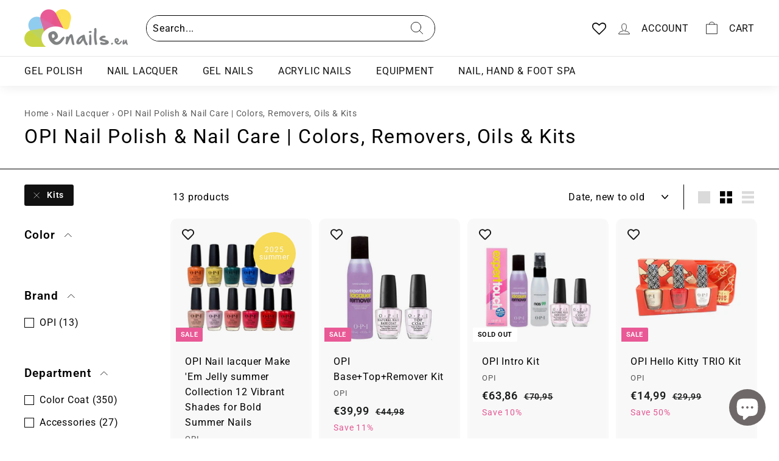

--- FILE ---
content_type: text/javascript; charset=utf-8
request_url: https://enails.eu/products/opi-hello-kitty-trio-kit-1.js
body_size: -301
content:
{"id":8721486446929,"title":"OPI Hello Kitty TRIO Kit","handle":"opi-hello-kitty-trio-kit-1","description":"1 x Let's Be Friends! 15 ml\u003cbr data-mce-fragment=\"1\"\u003e1 x Many Celebrations to Go! 15 ml\u003cbr data-mce-fragment=\"1\"\u003e1 x All About The Bows 15 ml","published_at":"2023-08-25T12:05:24+03:00","created_at":"2023-08-25T12:04:14+03:00","vendor":"OPI","type":"","tags":["black","Brands - Opi","bundle","gift","Nail Lacquer","Nail Lacquer - OPI","Nail Lacquer - OPI - Hello Kitty"],"price":1499,"price_min":1499,"price_max":1499,"available":true,"price_varies":false,"compare_at_price":2999,"compare_at_price_min":2999,"compare_at_price_max":2999,"compare_at_price_varies":false,"variants":[{"id":47105904181585,"title":"Default Title","option1":"Default Title","option2":null,"option3":null,"sku":"HRL19","requires_shipping":true,"taxable":true,"featured_image":null,"available":true,"name":"OPI Hello Kitty TRIO Kit","public_title":null,"options":["Default Title"],"price":1499,"weight":246,"compare_at_price":2999,"inventory_management":"shopify","barcode":"3614229024616","requires_selling_plan":false,"selling_plan_allocations":[]}],"images":["\/\/cdn.shopify.com\/s\/files\/1\/0650\/5047\/6772\/files\/temp_CgxKZRx.webp?v=1692954276"],"featured_image":"\/\/cdn.shopify.com\/s\/files\/1\/0650\/5047\/6772\/files\/temp_CgxKZRx.webp?v=1692954276","options":[{"name":"Title","position":1,"values":["Default Title"]}],"url":"\/products\/opi-hello-kitty-trio-kit-1","media":[{"alt":"OPI Hello Kitty TRIO Kit OPI","id":45847395828049,"position":1,"preview_image":{"aspect_ratio":1.67,"height":1078,"width":1800,"src":"https:\/\/cdn.shopify.com\/s\/files\/1\/0650\/5047\/6772\/files\/temp_CgxKZRx.webp?v=1692954276"},"aspect_ratio":1.67,"height":1078,"media_type":"image","src":"https:\/\/cdn.shopify.com\/s\/files\/1\/0650\/5047\/6772\/files\/temp_CgxKZRx.webp?v=1692954276","width":1800}],"requires_selling_plan":false,"selling_plan_groups":[]}

--- FILE ---
content_type: text/javascript; charset=utf-8
request_url: https://enails.eu/products/opi-nail-lacquer-celebration-mini-4-pack-kit.js
body_size: -227
content:
{"id":8721458659665,"title":"OPI Nail Lacquer Celebration mini 4 pack Kit","handle":"opi-nail-lacquer-celebration-mini-4-pack-kit","description":"1 x Big Bow Energy 3.75 mL\u003cbr data-mce-fragment=\"1\"\u003e1 x Paint the Tinseltown Red 3.75 mL\u003cbr data-mce-fragment=\"1\"\u003e1 x My Color Wheel is Spinning 3.75 mL\u003cbr data-mce-fragment=\"1\"\u003e1 x Ring in the Blue Year 3.75 mL\u003cbr data-mce-fragment=\"1\"\u003e","published_at":"2023-08-25T11:28:01+03:00","created_at":"2023-08-25T11:25:20+03:00","vendor":"OPI","type":"","tags":["black","Brands - CND","bundle","Nail Lacquer","Nail Lacquer - OPI","Nail Lacquer - OPI - Celebration"],"price":999,"price_min":999,"price_max":999,"available":false,"price_varies":false,"compare_at_price":1999,"compare_at_price_min":1999,"compare_at_price_max":1999,"compare_at_price_varies":false,"variants":[{"id":47105783333201,"title":"Default Title","option1":"Default Title","option2":null,"option3":null,"sku":"HRN33","requires_shipping":true,"taxable":true,"featured_image":null,"available":false,"name":"OPI Nail Lacquer Celebration mini 4 pack Kit","public_title":null,"options":["Default Title"],"price":999,"weight":120,"compare_at_price":1999,"inventory_management":"shopify","barcode":"4064665012545","requires_selling_plan":false,"selling_plan_allocations":[]}],"images":["\/\/cdn.shopify.com\/s\/files\/1\/0650\/5047\/6772\/files\/2023-08-2511_22_23-Window.png?v=1692952028","\/\/cdn.shopify.com\/s\/files\/1\/0650\/5047\/6772\/files\/2023-08-2511_22_39-Window.png?v=1692952027"],"featured_image":"\/\/cdn.shopify.com\/s\/files\/1\/0650\/5047\/6772\/files\/2023-08-2511_22_23-Window.png?v=1692952028","options":[{"name":"Title","position":1,"values":["Default Title"]}],"url":"\/products\/opi-nail-lacquer-celebration-mini-4-pack-kit","media":[{"alt":"OPI Nail Lacquer Celebration mini 4 pack Kit OPI","id":45846830547281,"position":1,"preview_image":{"aspect_ratio":1.904,"height":335,"width":638,"src":"https:\/\/cdn.shopify.com\/s\/files\/1\/0650\/5047\/6772\/files\/2023-08-2511_22_23-Window.png?v=1692952028"},"aspect_ratio":1.904,"height":335,"media_type":"image","src":"https:\/\/cdn.shopify.com\/s\/files\/1\/0650\/5047\/6772\/files\/2023-08-2511_22_23-Window.png?v=1692952028","width":638},{"alt":"OPI Nail Lacquer Celebration mini 4 pack Kit OPI","id":45846830580049,"position":2,"preview_image":{"aspect_ratio":1.936,"height":312,"width":604,"src":"https:\/\/cdn.shopify.com\/s\/files\/1\/0650\/5047\/6772\/files\/2023-08-2511_22_39-Window.png?v=1692952027"},"aspect_ratio":1.936,"height":312,"media_type":"image","src":"https:\/\/cdn.shopify.com\/s\/files\/1\/0650\/5047\/6772\/files\/2023-08-2511_22_39-Window.png?v=1692952027","width":604}],"requires_selling_plan":false,"selling_plan_groups":[]}

--- FILE ---
content_type: text/javascript; charset=utf-8
request_url: https://enails.eu/products/opi-nail-lacquer-make-em-jelly-summer-collection-12-vibrant-shades-for-bold-summer-nails.js
body_size: 439
content:
{"id":10196777435473,"title":"OPI Nail lacquer Make 'Em Jelly summer Collection 12 Vibrant Shades for Bold Summer Nails","handle":"opi-nail-lacquer-make-em-jelly-summer-collection-12-vibrant-shades-for-bold-summer-nails","description":"\u003cdiv class=\"product-description\"\u003e\n\u003ch2\u003eBrand Overview\u003c\/h2\u003e\n\u003cp\u003eOPI is a global leader in professional nail color, offering highly pigmented formulas, iconic shades, and long-lasting wear. Known for setting trends in nail fashion, OPI continues to deliver salon-quality results at home and in salons worldwide.\u003c\/p\u003e\n\u003ch2\u003eProduct Description\u003c\/h2\u003e\n\u003cp\u003eThe \u003cstrong\u003eOPI Make 'Em Jelly Summer Collection\u003c\/strong\u003e brings you 12 vibrant nail lacquer shades inspired by bold summer energy. From soft nudes and flirty pinks to tropical yellows, ocean blues, and punchy reds – this full-size set (15 ml bottles) is your ultimate color wardrobe for summer 2024. Perfect for mixing, matching, and making a statement wherever the sun takes you.\u003c\/p\u003e\n\u003ch2\u003eSet includes\u003c\/h2\u003e\n\u003cul\u003e\n\u003cli\u003e\n\u003cstrong\u003e1 x Pearl-Clutching Behavior\u003c\/strong\u003e – Nude (15 ml)\u003c\/li\u003e\n\u003cli\u003e\n\u003cstrong\u003e1 x Baby, Pink Again\u003c\/strong\u003e – Light Pink (15 ml)\u003c\/li\u003e\n\u003cli\u003e\n\u003cstrong\u003e1 x Cotton Candied Clawz\u003c\/strong\u003e – Pink (15 ml)\u003c\/li\u003e\n\u003cli\u003e\n\u003cstrong\u003e1 x Drive 'Em Magenta\u003c\/strong\u003e – Magenta (15 ml)\u003c\/li\u003e\n\u003cli\u003e\n\u003cstrong\u003e1 x Make 'Em Jelly\u003c\/strong\u003e – Bold Red (15 ml)\u003c\/li\u003e\n\u003cli\u003e\n\u003cstrong\u003e1 x Blushin' Pride\u003c\/strong\u003e – Red (15 ml)\u003c\/li\u003e\n\u003cli\u003e\n\u003cstrong\u003e1 x Prideful Peach\u003c\/strong\u003e – Peach (15 ml)\u003c\/li\u003e\n\u003cli\u003e\n\u003cstrong\u003e1 x Daffodil Duck Walk\u003c\/strong\u003e – Yellow (15 ml)\u003c\/li\u003e\n\u003cli\u003e\n\u003cstrong\u003e1 x Pose-In Ivy\u003c\/strong\u003e – Green (15 ml)\u003c\/li\u003e\n\u003cli\u003e\n\u003cstrong\u003e1 x Blue Them All Away\u003c\/strong\u003e – Blue (15 ml)\u003c\/li\u003e\n\u003cli\u003e\n\u003cstrong\u003e1 x Indigo Off\u003c\/strong\u003e – Indigo Blue (15 ml)\u003c\/li\u003e\n\u003cli\u003e\n\u003cstrong\u003e1 x Vogue En Violet\u003c\/strong\u003e – Purple (15 ml)\u003c\/li\u003e\n\u003c\/ul\u003e\n\u003c\/div\u003e","published_at":"2025-06-25T18:13:18+03:00","created_at":"2025-06-25T18:06:47+03:00","vendor":"OPI","type":"Universalus","tags":["2025","Brands - Opi","Nail Lacquer","Nail Lacquer - OPI","Nail Lacquer - OPI - Make 'Em Jelly","Nail Lacquer - OPI Infinite Shine - Make 'Em Jelly","summer"],"price":12999,"price_min":12999,"price_max":12999,"available":true,"price_varies":false,"compare_at_price":15588,"compare_at_price_min":15588,"compare_at_price_max":15588,"compare_at_price_varies":false,"variants":[{"id":51316906328401,"title":"Default Title","option1":"Default Title","option2":null,"option3":null,"sku":"NL-1542321","requires_shipping":true,"taxable":true,"featured_image":null,"available":true,"name":"OPI Nail lacquer Make 'Em Jelly summer Collection 12 Vibrant Shades for Bold Summer Nails","public_title":null,"options":["Default Title"],"price":12999,"weight":800,"compare_at_price":15588,"inventory_management":"shopify","barcode":"0759430203368","requires_selling_plan":false,"selling_plan_allocations":[]}],"images":["\/\/cdn.shopify.com\/s\/files\/1\/0650\/5047\/6772\/files\/kolekcija_9b0b3f4b-4810-41bb-8a7e-bd9b2c8e76c3.jpg?v=1750864059","\/\/cdn.shopify.com\/s\/files\/1\/0650\/5047\/6772\/files\/paleteparuosta.jpg?v=1750864058"],"featured_image":"\/\/cdn.shopify.com\/s\/files\/1\/0650\/5047\/6772\/files\/kolekcija_9b0b3f4b-4810-41bb-8a7e-bd9b2c8e76c3.jpg?v=1750864059","options":[{"name":"Title","position":1,"values":["Default Title"]}],"url":"\/products\/opi-nail-lacquer-make-em-jelly-summer-collection-12-vibrant-shades-for-bold-summer-nails","media":[{"alt":"OPI Nail lacquer Make 'Em Jelly summer Collection 12 Vibrant Shades for Bold Summer Nails Universalus OPI","id":62092973244753,"position":1,"preview_image":{"aspect_ratio":1.225,"height":1202,"width":1472,"src":"https:\/\/cdn.shopify.com\/s\/files\/1\/0650\/5047\/6772\/files\/kolekcija_9b0b3f4b-4810-41bb-8a7e-bd9b2c8e76c3.jpg?v=1750864059"},"aspect_ratio":1.225,"height":1202,"media_type":"image","src":"https:\/\/cdn.shopify.com\/s\/files\/1\/0650\/5047\/6772\/files\/kolekcija_9b0b3f4b-4810-41bb-8a7e-bd9b2c8e76c3.jpg?v=1750864059","width":1472},{"alt":"OPI Nail lacquer Make 'Em Jelly summer Collection 12 Vibrant Shades for Bold Summer Nails Universalus OPI","id":62092973277521,"position":2,"preview_image":{"aspect_ratio":1.0,"height":1000,"width":1000,"src":"https:\/\/cdn.shopify.com\/s\/files\/1\/0650\/5047\/6772\/files\/paleteparuosta.jpg?v=1750864058"},"aspect_ratio":1.0,"height":1000,"media_type":"image","src":"https:\/\/cdn.shopify.com\/s\/files\/1\/0650\/5047\/6772\/files\/paleteparuosta.jpg?v=1750864058","width":1000}],"requires_selling_plan":false,"selling_plan_groups":[]}

--- FILE ---
content_type: text/javascript; charset=utf-8
request_url: https://enails.eu/products/opi-nail-lacquer-celebration-mini-kit.js
body_size: -224
content:
{"id":8721451123025,"title":"OPI Nail Lacquer Celebration Mini Kit","handle":"opi-nail-lacquer-celebration-mini-kit","description":"1 x Snow Day in LA 3.75 mL\u003cbr data-mce-fragment=\"1\"\u003e1 x Big Bow Energy 3.75 mL\u003cbr data-mce-fragment=\"1\"\u003e1 x My Color Wheel is Spinning 3.75 mL\u003cbr data-mce-fragment=\"1\"\u003e1 x Turn Bright After Sunset 3.75 mL","published_at":"2023-08-25T11:14:48+03:00","created_at":"2023-08-25T11:12:17+03:00","vendor":"OPI","type":"","tags":["black","Brands - Opi","bunddle","gift","Nail Lacquer","Nail Lacquer - OPI","Nail Lacquer - OPI - Celebration"],"price":999,"price_min":999,"price_max":999,"available":true,"price_varies":false,"compare_at_price":1999,"compare_at_price_min":1999,"compare_at_price_max":1999,"compare_at_price_varies":false,"variants":[{"id":47105751318865,"title":"Default Title","option1":"Default Title","option2":null,"option3":null,"sku":"HRN32","requires_shipping":true,"taxable":true,"featured_image":null,"available":true,"name":"OPI Nail Lacquer Celebration Mini Kit","public_title":null,"options":["Default Title"],"price":999,"weight":120,"compare_at_price":1999,"inventory_management":"shopify","barcode":"4064665012552","requires_selling_plan":false,"selling_plan_allocations":[]}],"images":["\/\/cdn.shopify.com\/s\/files\/1\/0650\/5047\/6772\/files\/2023-08-2511_05_32-Window.png?v=1692951235","\/\/cdn.shopify.com\/s\/files\/1\/0650\/5047\/6772\/files\/2023-08-2511_04_28-Window.png?v=1692951235"],"featured_image":"\/\/cdn.shopify.com\/s\/files\/1\/0650\/5047\/6772\/files\/2023-08-2511_05_32-Window.png?v=1692951235","options":[{"name":"Title","position":1,"values":["Default Title"]}],"url":"\/products\/opi-nail-lacquer-celebration-mini-kit","media":[{"alt":"OPI Nail Lacquer Celebration Mini Kit OPI","id":45846530326865,"position":1,"preview_image":{"aspect_ratio":0.817,"height":482,"width":394,"src":"https:\/\/cdn.shopify.com\/s\/files\/1\/0650\/5047\/6772\/files\/2023-08-2511_05_32-Window.png?v=1692951235"},"aspect_ratio":0.817,"height":482,"media_type":"image","src":"https:\/\/cdn.shopify.com\/s\/files\/1\/0650\/5047\/6772\/files\/2023-08-2511_05_32-Window.png?v=1692951235","width":394},{"alt":"OPI Nail Lacquer Celebration Mini Kit OPI","id":45846530294097,"position":2,"preview_image":{"aspect_ratio":0.988,"height":513,"width":507,"src":"https:\/\/cdn.shopify.com\/s\/files\/1\/0650\/5047\/6772\/files\/2023-08-2511_04_28-Window.png?v=1692951235"},"aspect_ratio":0.988,"height":513,"media_type":"image","src":"https:\/\/cdn.shopify.com\/s\/files\/1\/0650\/5047\/6772\/files\/2023-08-2511_04_28-Window.png?v=1692951235","width":507}],"requires_selling_plan":false,"selling_plan_groups":[]}

--- FILE ---
content_type: text/javascript; charset=utf-8
request_url: https://enails.eu/products/opi-nail-lacquer-hello-kitty-mini-kit.js
body_size: 794
content:
{"id":8721440178513,"title":"OPI Hello Kitty Mini Nail Lacquer Kit – 4 Limited Edition Shades","handle":"opi-nail-lacquer-hello-kitty-mini-kit","description":"\u003ch2\u003eBrand Overview\u003c\/h2\u003e\n\u003cp\u003e\u003cstrong\u003eOPI\u003c\/strong\u003e is a world-renowned brand loved by professionals and nail lovers alike for its rich color palettes, innovative collections, and high-performance lacquers. The Hello Kitty collaboration brings playful charm and standout style in a mini format perfect for gifting or travel.\u003c\/p\u003e\n\u003ch2\u003eProduct Description\u003c\/h2\u003e\n\u003cp\u003eThis \u003cstrong\u003eOPI Hello Kitty Mini Nail Lacquer Kit\u003c\/strong\u003e features four charming mini bottles of lacquer, inspired by celebration and fun. With rich pigmentation and smooth application, each shade is a collectible gem for Hello Kitty and OPI fans alike.\u003c\/p\u003e\n\u003ch2\u003eKit Included\u003c\/h2\u003e\n\u003cul\u003e\n\u003cli\u003e1 × Let’s Be Friends! – iconic bubblegum pink (3.7 ml)\u003c\/li\u003e\n\u003cli\u003e1 × Let’s Celebrate – festive glittery fuchsia (3.7 ml)\u003c\/li\u003e\n\u003cli\u003e1 × A Kiss on the Chic – romantic red-pink (3.7 ml)\u003c\/li\u003e\n\u003cli\u003e1 × Many Celebrations to Go! – shimmering champagne gold (3.7 ml)\u003c\/li\u003e\n\u003c\/ul\u003e","published_at":"2023-08-25T10:56:50+03:00","created_at":"2023-08-25T10:55:51+03:00","vendor":"OPI","type":"","tags":["Brands - Opi","bundle","gift","Nail Lacquer","Nail Lacquer - OPI","Nail Lacquer - OPI - Hello Kitty"],"price":999,"price_min":999,"price_max":999,"available":false,"price_varies":false,"compare_at_price":1996,"compare_at_price_min":1996,"compare_at_price_max":1996,"compare_at_price_varies":false,"variants":[{"id":47105705935185,"title":"Default Title","option1":"Default Title","option2":null,"option3":null,"sku":"HRL15","requires_shipping":true,"taxable":true,"featured_image":null,"available":false,"name":"OPI Hello Kitty Mini Nail Lacquer Kit – 4 Limited Edition Shades","public_title":null,"options":["Default Title"],"price":999,"weight":110,"compare_at_price":1996,"inventory_management":"shopify","barcode":"03614229024418","requires_selling_plan":false,"selling_plan_allocations":[]}],"images":["\/\/cdn.shopify.com\/s\/files\/1\/0650\/5047\/6772\/files\/IMG_0662.jpg?v=1764694215"],"featured_image":"\/\/cdn.shopify.com\/s\/files\/1\/0650\/5047\/6772\/files\/IMG_0662.jpg?v=1764694215","options":[{"name":"Title","position":1,"values":["Default Title"]}],"url":"\/products\/opi-nail-lacquer-hello-kitty-mini-kit","media":[{"alt":"OPI Hello Kitty Mini Nail Lacquer Kit – 4 Limited Edition Shades OPI","id":65842209653073,"position":1,"preview_image":{"aspect_ratio":1.02,"height":3354,"width":3420,"src":"https:\/\/cdn.shopify.com\/s\/files\/1\/0650\/5047\/6772\/files\/IMG_0662.jpg?v=1764694215"},"aspect_ratio":1.02,"height":3354,"media_type":"image","src":"https:\/\/cdn.shopify.com\/s\/files\/1\/0650\/5047\/6772\/files\/IMG_0662.jpg?v=1764694215","width":3420}],"requires_selling_plan":false,"selling_plan_groups":[]}

--- FILE ---
content_type: text/javascript; charset=utf-8
request_url: https://enails.eu/products/opi-intro-kit.js
body_size: -305
content:
{"id":8804987568465,"title":"OPI Intro Kit","handle":"opi-intro-kit","description":"1 x Natural Nail Base Coat 15 ml\u003cbr data-mce-fragment=\"1\"\u003e1 x Top Coat 15 ml\u003cbr data-mce-fragment=\"1\"\u003e1 x Remover 110 ml\u003cbr data-mce-fragment=\"1\"\u003e1 x Cleanse NAS99 110 ml\u003cbr data-mce-fragment=\"1\"\u003e1 x Nail Wipes 475 count","published_at":"2023-10-28T11:01:52+03:00","created_at":"2023-10-28T11:00:34+03:00","vendor":"OPI","type":"Universalus","tags":["Brands - Opi","bundle","Nail Lacquer","Nail Lacquer - OPI"],"price":6386,"price_min":6386,"price_max":6386,"available":false,"price_varies":false,"compare_at_price":7095,"compare_at_price_min":7095,"compare_at_price_max":7095,"compare_at_price_varies":false,"variants":[{"id":47462628950353,"title":"Default Title","option1":"Default Title","option2":null,"option3":null,"sku":"NL-845633","requires_shipping":true,"taxable":true,"featured_image":null,"available":false,"name":"OPI Intro Kit","public_title":null,"options":["Default Title"],"price":6386,"weight":490,"compare_at_price":7095,"inventory_management":"shopify","barcode":"0759430202484","requires_selling_plan":false,"selling_plan_allocations":[]}],"images":["\/\/cdn.shopify.com\/s\/files\/1\/0650\/5047\/6772\/files\/3_209aee75-4bf6-4089-8252-56d21762ff8d.jpg?v=1698480045"],"featured_image":"\/\/cdn.shopify.com\/s\/files\/1\/0650\/5047\/6772\/files\/3_209aee75-4bf6-4089-8252-56d21762ff8d.jpg?v=1698480045","options":[{"name":"Title","position":1,"values":["Default Title"]}],"url":"\/products\/opi-intro-kit","media":[{"alt":"OPI Intro Kit Universalus OPI","id":47289123340625,"position":1,"preview_image":{"aspect_ratio":1.328,"height":527,"width":700,"src":"https:\/\/cdn.shopify.com\/s\/files\/1\/0650\/5047\/6772\/files\/3_209aee75-4bf6-4089-8252-56d21762ff8d.jpg?v=1698480045"},"aspect_ratio":1.328,"height":527,"media_type":"image","src":"https:\/\/cdn.shopify.com\/s\/files\/1\/0650\/5047\/6772\/files\/3_209aee75-4bf6-4089-8252-56d21762ff8d.jpg?v=1698480045","width":700}],"requires_selling_plan":false,"selling_plan_groups":[]}

--- FILE ---
content_type: text/javascript; charset=utf-8
request_url: https://enails.eu/products/opi-base-top-remover-kit.js
body_size: 368
content:
{"id":8804993073489,"title":"OPI Base+Top+Remover Kit","handle":"opi-base-top-remover-kit","description":"1 x Natural Nail Base Coat 15 ml\u003cbr data-mce-fragment=\"1\"\u003e1 x Top Coat 15 ml \u003cbr data-mce-fragment=\"1\"\u003e1 x Remover 110 ml","published_at":"2023-10-28T11:05:33+03:00","created_at":"2023-10-28T11:04:40+03:00","vendor":"OPI","type":"Universalus","tags":["Brands - Opi","bundle","Nail Lacquer","Nail Lacquer - OPI"],"price":3999,"price_min":3999,"price_max":3999,"available":true,"price_varies":false,"compare_at_price":4498,"compare_at_price_min":4498,"compare_at_price_max":4498,"compare_at_price_varies":false,"variants":[{"id":47462644973905,"title":"Default Title","option1":"Default Title","option2":null,"option3":null,"sku":"NL-845632","requires_shipping":true,"taxable":true,"featured_image":null,"available":true,"name":"OPI Base+Top+Remover Kit","public_title":null,"options":["Default Title"],"price":3999,"weight":246,"compare_at_price":4498,"inventory_management":"shopify","barcode":"0759430202477","requires_selling_plan":false,"selling_plan_allocations":[]}],"images":["\/\/cdn.shopify.com\/s\/files\/1\/0650\/5047\/6772\/files\/1_283bd86c-feaf-4e71-b729-3104ab77e894.jpg?v=1698480297"],"featured_image":"\/\/cdn.shopify.com\/s\/files\/1\/0650\/5047\/6772\/files\/1_283bd86c-feaf-4e71-b729-3104ab77e894.jpg?v=1698480297","options":[{"name":"Title","position":1,"values":["Default Title"]}],"url":"\/products\/opi-base-top-remover-kit","media":[{"alt":"OPI Base+Top+Remover Kit Universalus OPI","id":47289196380497,"position":1,"preview_image":{"aspect_ratio":0.814,"height":489,"width":398,"src":"https:\/\/cdn.shopify.com\/s\/files\/1\/0650\/5047\/6772\/files\/1_283bd86c-feaf-4e71-b729-3104ab77e894.jpg?v=1698480297"},"aspect_ratio":0.814,"height":489,"media_type":"image","src":"https:\/\/cdn.shopify.com\/s\/files\/1\/0650\/5047\/6772\/files\/1_283bd86c-feaf-4e71-b729-3104ab77e894.jpg?v=1698480297","width":398}],"requires_selling_plan":false,"selling_plan_groups":[]}

--- FILE ---
content_type: text/javascript; charset=utf-8
request_url: https://enails.eu/products/opi-manicure-prep-kit.js
body_size: 423
content:
{"id":8717430882641,"title":"OPI Manicure Prep Kit","handle":"opi-manicure-prep-kit","description":"1 x OPI Edge File 180 grit\u003cbr data-mce-fragment=\"1\"\u003e1 x Expert Touch Lacquer Remover 110 ml\u003cbr data-mce-fragment=\"1\"\u003e1 x OPI Brilliance Block 1000\/4000","published_at":"2023-08-21T18:52:09+03:00","created_at":"2023-08-21T18:49:00+03:00","vendor":"OPI","type":"","tags":["Brands - Opi","Equipment","Equipment - Removers \u0026 Cleansers","Gel Polish","Gel Polish - OPI GelColor","Nail Lacquer","Nail Lacquer - OPI","Nail Lacquer - OPI Infinite Shine"],"price":1999,"price_min":1999,"price_max":1999,"available":true,"price_varies":false,"compare_at_price":2347,"compare_at_price_min":2347,"compare_at_price_max":2347,"compare_at_price_varies":false,"variants":[{"id":47088853451089,"title":"Default Title","option1":"Default Title","option2":null,"option3":null,"sku":"OPI-4512","requires_shipping":true,"taxable":true,"featured_image":null,"available":true,"name":"OPI Manicure Prep Kit","public_title":null,"options":["Default Title"],"price":1999,"weight":200,"compare_at_price":2347,"inventory_management":"shopify","barcode":"0759430200237","requires_selling_plan":false,"selling_plan_allocations":[]}],"images":["\/\/cdn.shopify.com\/s\/files\/1\/0650\/5047\/6772\/files\/temp_aEjybSf.jpg?v=1692632953"],"featured_image":"\/\/cdn.shopify.com\/s\/files\/1\/0650\/5047\/6772\/files\/temp_aEjybSf.jpg?v=1692632953","options":[{"name":"Title","position":1,"values":["Default Title"]}],"url":"\/products\/opi-manicure-prep-kit","media":[{"alt":"OPI Manicure Prep Kit OPI","id":45758288167249,"position":1,"preview_image":{"aspect_ratio":0.662,"height":464,"width":307,"src":"https:\/\/cdn.shopify.com\/s\/files\/1\/0650\/5047\/6772\/files\/temp_aEjybSf.jpg?v=1692632953"},"aspect_ratio":0.662,"height":464,"media_type":"image","src":"https:\/\/cdn.shopify.com\/s\/files\/1\/0650\/5047\/6772\/files\/temp_aEjybSf.jpg?v=1692632953","width":307}],"requires_selling_plan":false,"selling_plan_groups":[]}

--- FILE ---
content_type: text/javascript; charset=utf-8
request_url: https://enails.eu/products/opi-nail-lacquer-base-top-coat-kit.js
body_size: 305
content:
{"id":8698864533841,"title":"OPI Nail Lacquer Base + Top Coat Kit","handle":"opi-nail-lacquer-base-top-coat-kit","description":"1 x Base coat 15 ml\u003cbr data-mce-fragment=\"1\"\u003e1 x Top Coat 15 ml","published_at":"2023-07-31T19:09:11+03:00","created_at":"2023-07-31T19:06:55+03:00","vendor":"OPI","type":"","tags":["Brands - Opi","bundle","Nail Lacquer","Nail Lacquer - OPI"],"price":2999,"price_min":2999,"price_max":2999,"available":true,"price_varies":false,"compare_at_price":3198,"compare_at_price_min":3198,"compare_at_price_max":3198,"compare_at_price_varies":false,"variants":[{"id":46992926277969,"title":"Default Title","option1":"Default Title","option2":null,"option3":null,"sku":"O-15421","requires_shipping":true,"taxable":true,"featured_image":null,"available":true,"name":"OPI Nail Lacquer Base + Top Coat Kit","public_title":null,"options":["Default Title"],"price":2999,"weight":132,"compare_at_price":3198,"inventory_management":"shopify","barcode":"0759430200282","requires_selling_plan":false,"selling_plan_allocations":[]}],"images":["\/\/cdn.shopify.com\/s\/files\/1\/0650\/5047\/6772\/files\/Untitled_dd90b056-afa1-4f51-b62a-9cbfdf54120a.jpg?v=1690819688"],"featured_image":"\/\/cdn.shopify.com\/s\/files\/1\/0650\/5047\/6772\/files\/Untitled_dd90b056-afa1-4f51-b62a-9cbfdf54120a.jpg?v=1690819688","options":[{"name":"Title","position":1,"values":["Default Title"]}],"url":"\/products\/opi-nail-lacquer-base-top-coat-kit","media":[{"alt":"OPI Nail Lacquer Base + Top Coat Kit OPI","id":45283676225873,"position":1,"preview_image":{"aspect_ratio":0.836,"height":651,"width":544,"src":"https:\/\/cdn.shopify.com\/s\/files\/1\/0650\/5047\/6772\/files\/Untitled_dd90b056-afa1-4f51-b62a-9cbfdf54120a.jpg?v=1690819688"},"aspect_ratio":0.836,"height":651,"media_type":"image","src":"https:\/\/cdn.shopify.com\/s\/files\/1\/0650\/5047\/6772\/files\/Untitled_dd90b056-afa1-4f51-b62a-9cbfdf54120a.jpg?v=1690819688","width":544}],"requires_selling_plan":false,"selling_plan_groups":[]}

--- FILE ---
content_type: text/javascript; charset=utf-8
request_url: https://enails.eu/products/opi-treatments-mini-pack.js
body_size: 76
content:
{"id":8721431232849,"title":"OPI Treatments Mini Pack – 4 Essential Nail Care Minis","handle":"opi-treatments-mini-pack","description":"\u003cdiv class=\"product-description\"\u003e\n  \u003ch2\u003eBrand Overview\u003c\/h2\u003e\n  \u003cp\u003eOPI is a leading professional nail care brand, trusted by salons and nail technicians worldwide. Known for its high-performance formulas and innovative treatments, OPI ensures salon-quality results for strong, healthy, and beautiful nails.\u003c\/p\u003e\n\n  \u003ch2\u003eProduct Description\u003c\/h2\u003e\n  \u003cp\u003eThe OPI Treatments Mini Pack is a perfect introduction to OPI's most essential nail care treatments. This mini-sized set helps to protect, strengthen, and nourish both nails and cuticles — ideal for travel, gifting, or trying out new treatments before committing to full sizes.\u003c\/p\u003e\n\n  \u003ch2\u003eKit included\u003c\/h2\u003e\n  \u003cul\u003e\n    \u003cli\u003e1 x RapidDry Top Coat 3.75 ml\u003c\/li\u003e\n    \u003cli\u003e1 x Nail Envy Bubble Bath 3.75 ml\u003c\/li\u003e\n    \u003cli\u003e1 x Start-to-Finish 3.75 ml\u003c\/li\u003e\n    \u003cli\u003e1 x ProSpa Nail \u0026amp; Cuticle Oil 8.6 ml\u003c\/li\u003e\n  \u003c\/ul\u003e\n\u003c\/div\u003e\n","published_at":"2023-08-25T10:45:17+03:00","created_at":"2023-08-25T10:44:19+03:00","vendor":"OPI","type":"","tags":["black","Brands - Opi","bundle","Nail Lacquer","Nail Lacquer - OPI","Nail Lacquer - OPI Infinite Shine - Lisbon","opi - nail envy"],"price":1599,"price_min":1599,"price_max":1599,"available":false,"price_varies":false,"compare_at_price":3296,"compare_at_price_min":3296,"compare_at_price_max":3296,"compare_at_price_varies":false,"variants":[{"id":47105650098513,"title":"Default Title","option1":"Default Title","option2":null,"option3":null,"sku":"HRN48","requires_shipping":true,"taxable":true,"featured_image":null,"available":false,"name":"OPI Treatments Mini Pack – 4 Essential Nail Care Minis","public_title":null,"options":["Default Title"],"price":1599,"weight":126,"compare_at_price":3296,"inventory_management":"shopify","barcode":"4064665012705","requires_selling_plan":false,"selling_plan_allocations":[]}],"images":["\/\/cdn.shopify.com\/s\/files\/1\/0650\/5047\/6772\/files\/20230223_122151.jpg?v=1692949485"],"featured_image":"\/\/cdn.shopify.com\/s\/files\/1\/0650\/5047\/6772\/files\/20230223_122151.jpg?v=1692949485","options":[{"name":"Title","position":1,"values":["Default Title"]}],"url":"\/products\/opi-treatments-mini-pack","media":[{"alt":"OPI Treatments Mini Pack – 4 Essential Nail Care Minis OPI","id":45846068330833,"position":1,"preview_image":{"aspect_ratio":1.802,"height":600,"width":1081,"src":"https:\/\/cdn.shopify.com\/s\/files\/1\/0650\/5047\/6772\/files\/20230223_122151.jpg?v=1692949485"},"aspect_ratio":1.802,"height":600,"media_type":"image","src":"https:\/\/cdn.shopify.com\/s\/files\/1\/0650\/5047\/6772\/files\/20230223_122151.jpg?v=1692949485","width":1081}],"requires_selling_plan":false,"selling_plan_groups":[]}

--- FILE ---
content_type: text/javascript; charset=utf-8
request_url: https://enails.eu/products/opi-file-sample-kit.js
body_size: 1147
content:
{"id":8719673885009,"title":"OPI File Sample Kit – Professional Nail Files for Manicure \u0026 Nail Shaping","handle":"opi-file-sample-kit","description":"\u003cp\u003e\u003cstrong\u003eOPI File Sample Kit\u003c\/strong\u003e is a professional nail file set designed for precise shaping, refining, and finishing both natural and artificial nails. This curated kit includes OPI’s best-performing file grits, making it ideal for nail technicians, beauty salons, and anyone looking to test high-quality manicure files.\u003c\/p\u003e\n\u003ch2\u003eWhat’s Inside\u003c\/h2\u003e\n\u003cul\u003e\n\u003cli\u003e1 × Edge File 150 – ideal for initial nail shaping\u003c\/li\u003e\n\u003cli\u003e1 × Edge File 180 – perfect for refining nail structure\u003c\/li\u003e\n\u003cli\u003e1 × Edge File 240 – gentle finishing for natural nails\u003c\/li\u003e\n\u003cli\u003e1 × Flex File 100\/180 – versatile file for shaping and smoothing\u003c\/li\u003e\n\u003cli\u003e1 × Flex File 220\/280 – detailed refining and surface preparation\u003c\/li\u003e\n\u003cli\u003e1 × Flex Shiner 1000\/4000 – ultra-smooth shine without scratches\u003c\/li\u003e\n\u003c\/ul\u003e\n\u003ch2\u003eProfessional Benefits\u003c\/h2\u003e\n\u003cul\u003e\n\u003cli\u003eA complete OPI nail file assortment in one convenient kit\u003c\/li\u003e\n\u003cli\u003eSuitable for natural nails, gel nails, acrylic nails and extensions\u003c\/li\u003e\n\u003cli\u003eHigh-quality abrasive surface for consistent, controlled filing\u003c\/li\u003e\n\u003cli\u003eDurable construction designed for professional salon use\u003c\/li\u003e\n\u003cli\u003ePerfect for sampling different OPI grits before purchasing full packs\u003c\/li\u003e\n\u003c\/ul\u003e\n\u003ch2\u003eHow to Use\u003c\/h2\u003e\n\u003cp\u003eStart with a lower grit (150–180) for shaping and contouring, move to higher grits (240–280) for smoothing, and finish with the \u003cstrong\u003e1000\/4000 shiner\u003c\/strong\u003e to achieve a flawless high-gloss surface.\u003c\/p\u003e\n\u003ch2\u003eWho Is It For?\u003c\/h2\u003e\n\u003cul\u003e\n\u003cli\u003eNail technicians and beauty professionals\u003c\/li\u003e\n\u003cli\u003eStudents and beginners learning proper filing techniques\u003c\/li\u003e\n\u003cli\u003eClients looking for a compact multi-grit file set\u003c\/li\u003e\n\u003cli\u003eAnyone wanting to compare OPI file performance before buying full sizes\u003c\/li\u003e\n\u003c\/ul\u003e","published_at":"2023-08-23T18:07:43+03:00","created_at":"2023-08-23T18:05:25+03:00","vendor":"OPI","type":"Universalus","tags":["Brands - Opi","bundle","Equipment","Equipment - Files","Gel Polish","Gel Polish - OPI GelColor","Nail Lacquer","Nail Lacquer - OPI","Nail Lacquer - OPI Infinite Shine","opi - files"],"price":2594,"price_min":2594,"price_max":2594,"available":false,"price_varies":false,"compare_at_price":2999,"compare_at_price_min":2999,"compare_at_price_max":2999,"compare_at_price_varies":false,"variants":[{"id":47098489536849,"title":"Default Title","option1":"Default Title","option2":null,"option3":null,"sku":"FI600","requires_shipping":true,"taxable":true,"featured_image":null,"available":false,"name":"OPI File Sample Kit – Professional Nail Files for Manicure \u0026 Nail Shaping","public_title":null,"options":["Default Title"],"price":2594,"weight":880,"compare_at_price":2999,"inventory_management":"shopify","barcode":"0619828043849","requires_selling_plan":false,"selling_plan_allocations":[]}],"images":["\/\/cdn.shopify.com\/s\/files\/1\/0650\/5047\/6772\/files\/s-l1600_bed45af9-68ed-46b9-8d49-cc49f3ad9af0.jpg?v=1700305734"],"featured_image":"\/\/cdn.shopify.com\/s\/files\/1\/0650\/5047\/6772\/files\/s-l1600_bed45af9-68ed-46b9-8d49-cc49f3ad9af0.jpg?v=1700305734","options":[{"name":"Title","position":1,"values":["Default Title"]}],"url":"\/products\/opi-file-sample-kit","media":[{"alt":"OPI File Sample Kit – Professional Nail Files for Manicure \u0026 Nail Shaping Universalus OPI","id":47779984802129,"position":1,"preview_image":{"aspect_ratio":1.253,"height":774,"width":970,"src":"https:\/\/cdn.shopify.com\/s\/files\/1\/0650\/5047\/6772\/files\/s-l1600_bed45af9-68ed-46b9-8d49-cc49f3ad9af0.jpg?v=1700305734"},"aspect_ratio":1.253,"height":774,"media_type":"image","src":"https:\/\/cdn.shopify.com\/s\/files\/1\/0650\/5047\/6772\/files\/s-l1600_bed45af9-68ed-46b9-8d49-cc49f3ad9af0.jpg?v=1700305734","width":970}],"requires_selling_plan":false,"selling_plan_groups":[]}

--- FILE ---
content_type: application/javascript
request_url: https://product-labels.zend-apps.com/script/4817/p-label_41884.js
body_size: 7573
content:
var ZAPL = {}; ZAPL.ScriptMaker=function(e,t){var a=document.createElement("script");a.type="text/javascript",a.src=e,""!=t&&(a.onload=t),document.getElementsByTagName("head")[0].appendChild(a)}; ZAPL.is_product_details_found=0; ZAPL.productDetailsPage = function() { if(meta.page.pageType == 'product'){ var d_img, c_img = jQuery("img.zend_img_prod_details"); var z_image = jQuery('img[src*="/products/"][src*="/cdn.shopify.com/s/files/"]').filter('[src*=".webp"],[src*=".heic"],[src*=".jpg"],[src*=".JPG"],[src*=".jpeg"],[src*=".png"],[src*=".gif"]'); if(z_image.length==0) { z_image = jQuery('img[srcset*="/products/"][srcset*="/cdn.shopify.com/s/files/"]').filter('[srcset*=".webp"],[srcset*=".heic"],[srcset*=".jpg"],[src*=".JPG"],[srcset*=".jpeg"],[srcset*=".png"],[srcset*=".gif"]'); } var i = 0; z_image.each(function(index, ele) { var r = ele.width; r > i && (i = r, d_img = ele) }); var url = location.href.split('/products/'); url = '/products/' + url[1]; if((typeof(Shopify.theme.name) != "undefined") && (jQuery.inArray(Shopify.theme.name, ['Sense', 'Origin', 'Craft', 'Refresh', 'Dawn', 'Updated copy of Dawn', 'Taste', 'Crave', 'Colorblock', 'Ride', 'Studio', 'Publisher', 'Spotlight', 'Trade']) != -1)) { c_img = jQuery(".product__media img"); } c_img = jQuery(".product-image-main img"); if(c_img.length > 0) { ZAPL.is_product_details_found=1; jQuery(c_img).each(function(i,ele) { jQuery(ele).after("<a href='"+url+"'></a>"); }); } else if(d_img!="undefined") { ZAPL.is_product_details_found=1; jQuery(d_img).after("<a href='"+url+"'></a>"); } } }; ZAPL.appendTrustBadge = function(badge_cl_name, k_ele, selector) { wrapper = $(document).find("."+badge_cl_name); if(wrapper.length == 0) { selector.after('<div class="t_badge_wrap '+badge_cl_name+'"></div>'); wrapper = $(document).find("."+badge_cl_name); } if(window.added_trust_badges.indexOf(badge_cl_name+"-"+k_ele) == -1) { wrapper.append(ZAPL["template" + k_ele]); window.added_trust_badges.push(badge_cl_name+"-"+k_ele); } }; ZAPL.applyLabelAsTrustBadge = function(value, k_ele) { if(jQuery.inArray("trust_badge_under_title", value['show']) !== -1 || jQuery.inArray("trust_badge_under_atc", value['show']) !== -1 || jQuery.inArray("trust_badge_under_buy_now", value['show']) !== -1) { var badge_cl_name = selector = ""; if(jQuery.inArray("trust_badge_under_title", value['show']) !== -1) { badge_cl_name = 'trust_badge_under_title_wrapper'; selector = $("h1"); ZAPL.appendTrustBadge(badge_cl_name, k_ele, selector); } if(jQuery.inArray("trust_badge_under_atc", value['show']) !== -1) { badge_cl_name = 'trust_badge_under_atc_wrapper'; selector = $(".product-form__submit, form[action*='/cart/add'] :input[name='add']"); ZAPL.appendTrustBadge(badge_cl_name, k_ele, selector); } if(jQuery.inArray("trust_badge_under_buy_now", value['show']) !== -1) { badge_cl_name = 'trust_badge_under_buy_now_wrapper'; selector = $("form[action*='/cart/add'] .shopify-payment-button__button"); ZAPL.appendTrustBadge(badge_cl_name, k_ele, selector); } } }; ZAPL.init = function() { var a, i, n, o, s, t, is_added=false,a_href, q; o = jQuery('a[href^="/products/"],a[href^="/collections/"]'); t = 0; while (t < o.length) { try { i = o.eq(t); n = i.attr('href').split('/'); a = n[n.length - 1].split('?')[0]; s = i.parent(); a_href = i.attr('href'); if((typeof(Shopify.theme.name) != "undefined") && (jQuery.inArray(Shopify.theme.name, ['Sense', 'Origin', 'Craft', 'Refresh', 'Dawn', 'Updated copy of Dawn', 'Taste', 'Crave', 'Colorblock', 'Ride', 'Studio', 'Publisher', 'Spotlight', 'Trade']) != -1)) { s = i.parents(".card-wrapper, .product__modal-opener"); } if ((a_href.indexOf('/collections/') != -1 && a_href.indexOf('/products/') != -1) || (a_href.indexOf('/collections/') == -1 && a_href.indexOf('/products/') != -1)) { if(window.fetched_products.indexOf(a) == -1) { var prod_url = '/products/' + a + '.js'; $.ajax({ type: 'GET', url: prod_url, dataType: 'json', indexValue: {parent:s} }).done(function(data){ ZAPL.ApplyAutomationLabel(data, this.indexValue.parent); }); window.fetched_products.push(a); } jQuery.each(ZAPL.products, function (index, ele) { var is_label_appended = 0; var custom_handle = ''; if (a === ele.handle || a === encodeURI(ele.handle) || (custom_handle === ele.handle)) { is_added = true; var con = s.find("img").first(); if(con.length == 0) { con1 = jQuery(s).find('div[background-image!=none]:first'); if(jQuery(con1).css("background-image")!='none'){ con = con1; } } if((typeof(Shopify.theme.name) != "undefined") && (jQuery.inArray(Shopify.theme.name, ['Sense', 'Origin', 'Craft', 'Refresh', 'Dawn', 'Updated copy of Dawn', 'Taste', 'Crave', 'Colorblock', 'Ride', 'Studio', 'Publisher', 'Spotlight', 'Trade']) != -1)) { con = s.find(".card__inner .media, .product__media img"); } if (!s.hasClass("zend_ribbon_container") && s.find(".zend_ribbon_container").length < 1 && con.length != 0) { var labels = ele.label_id.split(','); jQuery.each(labels , function (k, k_ele) { jQuery.each(ZAPL.labels , function (index, value) { if(k_ele == value['id']) { var today = new Date(); var schedule = ZAPL.schedule[value['id']]; if(typeof(schedule) !== "undefined") { if( !((Date.parse(new Date(schedule.schedule_start).toUTCString()) < Date.parse(today.toUTCString())) && (Date.parse(today.toUTCString()) < Date.parse(new Date(schedule.schedule_end).toUTCString())))) { return; } } if ( (jQuery.inArray("both", value['show']) !== -1 ) || ( (jQuery.inArray("product", value['show']) !== -1) && (meta.page.pageType == 'product') ) || ( (jQuery.inArray("collection", value['show']) !== -1) && (meta.page.pageType == 'collection') ) ) { con.after(ZAPL["template" + k_ele]); is_label_appended=1; } if(meta.page.pageType == 'product') { ZAPL.applyLabelAsTrustBadge(value, k_ele); } } }); }); if(is_label_appended) { s.addClass("zend_ribbon_container"); } } } }); } ++t; } catch(e){ } } }; ZAPL.ApplyAutomationLabel = function(data, parent) { cons = parent.find("img").first(); if(cons.length == 0) { cons1 = jQuery(parent).find('div[background-image!=none]:first'); if(jQuery(cons1).css("background-image")!='none') { cons = cons1; } } if((typeof(Shopify.theme.name) != "undefined") && (jQuery.inArray(Shopify.theme.name, ['Sense', 'Origin', 'Craft', 'Refresh', 'Dawn', 'Updated copy of Dawn', 'Taste', 'Crave', 'Colorblock', 'Ride', 'Studio', 'Publisher', 'Spotlight', 'Trade']) != -1)) { cons = parent.find(".card__inner .media, .product__media img"); } if (!parent.hasClass("zend_auto_ribbon_cont") && parent.find(".zend_auto_ribbon_cont").length < 1 && cons.length != 0) { jQuery.each(ZAPL.labels , function (index, label_data) { var today = new Date(); var is_eligible = false; var schedule = ZAPL.schedule[label_data['id']]; if(jQuery.inArray("new_arrival", label_data['automations']) !== -1) { var published_date = new Date(data.published_at); var today = new Date(); last_date = today.setDate(today.getDate() - label_data['settings']['new_arrival_days']); var last_date = new Date(last_date); if(last_date < published_date) { is_eligible = true; } } if(jQuery.inArray("coming_soon", label_data['automations']) !== -1) { var published_date = new Date(data.published_at); var today = new Date(); last_date = today.setDate(today.getDate() - label_data['settings']['coming_soon_days']); var last_date = new Date(last_date); if((last_date < published_date) && (data.available == false)) { is_eligible = true; } } if (((jQuery.inArray("out_of_stock", label_data['automations']) !== -1) && (data.available == false)) || ((jQuery.inArray("in_stock", label_data['automations']) !== -1) && (data.available == true))) { is_eligible = true; } if(typeof(schedule) !== "undefined") { if( !((Date.parse(new Date(schedule.schedule_start).toUTCString()) < Date.parse(today.toUTCString())) && (Date.parse(today.toUTCString()) < Date.parse(new Date(schedule.schedule_end).toUTCString())))) { return; } } if (is_eligible == true) { if ( (jQuery.inArray("both", label_data['show']) !== -1 ) || ( (jQuery.inArray("product", label_data['show']) !== -1) && (meta.page.pageType == 'product') ) || ( (jQuery.inArray("collection", label_data['show']) !== -1) && (meta.page.pageType == 'collection') ) ) { cons.after(ZAPL["template" + label_data['id']]); parent.addClass("zend_auto_ribbon_cont"); } if(meta.page.pageType == 'product') { ZAPL.applyLabelAsTrustBadge(label_data, label_data['id']); } } }); } }; function ZAPL_ready() { window.fetched_products = []; window.added_trust_badges = []; if(window.location.href.indexOf('/cart') > -1 ) { return false; } ZAPL.products = JSON.parse('[{"handle":"orly-gel-fx-aqua-collection","label_id":"0"},{"handle":"lollypoppin-bubblegum-opi-gelcolor","label_id":"18984"},{"handle":"butter-me-up-toffee-opi-gelcolor","label_id":"18984"},{"handle":"yuletide-sweetings-opi-gelcolor","label_id":"18984"},{"handle":"daydreaming-cnd-shellac","label_id":"0"},{"handle":"daydreaming-cnd-vinylux","label_id":"0"},{"handle":"golden-waves-orly-gel-fx","label_id":"0"},{"handle":"golden-waves-orly-nail-lacquer","label_id":"0"},{"handle":"morning-dew-orly-gel-fx","label_id":"0"},{"handle":"morning-dew-orly-nail-lacquer","label_id":"0"},{"handle":"ripple-effect-orly-gel-fx","label_id":"0"},{"handle":"ripple-effect-orly-nail-lacquer","label_id":"0"},{"handle":"ro-mai-cize-cnd-shellac","label_id":"0"},{"handle":"c","label_id":"0"},{"handle":"copy-of-ripple-effect-orly-gel-fx","label_id":"0"},{"handle":"sea-blossom-orly-nail-lacquer","label_id":"0"},{"handle":"sea-spray-orly-gel-fx","label_id":"0"},{"handle":"sea-spray-orly-nail-lacquer","label_id":"0"},{"handle":"wistful-water-lily-orly-gel-fx","label_id":"0"},{"handle":"wistful-water-lily-orly-nail-lacquer","label_id":"0"},{"handle":"opi-m-frosted-opi-gelcolor","label_id":"18984"},{"handle":"berry-and-bright-opi","label_id":"18984"},{"handle":"yuletide-sweetings-opi","label_id":"18984"},{"handle":"havin-a-candy-ol-time-opi","label_id":"18984"},{"handle":"butter-me-up-toffee-opi","label_id":"18984"},{"handle":"star-zipan-on-the-tree-opi","label_id":"18984"},{"handle":"nougat-by-nature-opi","label_id":"18984"},{"handle":"ginger-snapped-opi","label_id":"18984"},{"handle":"spread-the-cherry-opi","label_id":"18984"},{"handle":"red-velvet-vixen-opi","label_id":"18984"},{"handle":"havin-a-candy-ol-time-opi-gelcolor","label_id":"18984"},{"handle":"tempted-to-lick-orice-opi","label_id":"18984"},{"handle":"lollypoppin-bubblegum-opi","label_id":"18984"},{"handle":"opi-m-frosted-opi","label_id":"18984"},{"handle":"star-zipan-on-the-tree-opi-gelcolor","label_id":"18984"},{"handle":"nougat-by-nature-opi-gelcolor","label_id":"18984"},{"handle":"spread-the-cherry-opi-gelcolor","label_id":"18984"},{"handle":"berry-and-bright-opi-gelcolor","label_id":"18984"},{"handle":"ginger-snapped-opi-gelcolor","label_id":"18984"},{"handle":"red-velvet-vixen-opi-gelcolor","label_id":"18984"},{"handle":"cnd-shellac-gleam-glow-collection","label_id":"16798"},{"handle":"catching-light-cnd-shellac","label_id":"16798"},{"handle":"ig-night-ed-cnd-shellac","label_id":"16798"},{"handle":"meadow-glow-cnd-shellac","label_id":"16798"},{"handle":"magenta-sky-cnd-shellac","label_id":"16798"},{"handle":"night-brillliance-cnd-shellac","label_id":"16798"},{"handle":"sunrise-energy-cnd-shellac","label_id":"16798"},{"handle":"cnd-plexigel-builder-cream-puff","label_id":"16798"},{"handle":"cnd-plexigel-builder-clearly-pink","label_id":"16798"},{"handle":"cnd-plexigel-builder-barre-beauty","label_id":"16798"},{"handle":"cnd-plexigel-builder-cool-berry","label_id":"16798"},{"handle":"cnd-plexigel-builder-peach-moonstone","label_id":"16798"},{"handle":"its-always-stunny-opi-infinite-shine","label_id":"16798"},{"handle":"pretty-pink-perseveres-opi-infinite-shine","label_id":"16798"},{"handle":"dutch-tulips-opi-infinite-shine","label_id":"16798"},{"handle":"megawatt-hot-opi-infinite-shine","label_id":"16798"},{"handle":"ready-sunset-glow-opi-infinite-shine","label_id":"16798"},{"handle":"on-a-mission-opi-infinite-shine","label_id":"16798"},{"handle":"chicago-champaign-toast-opi-infinite-shine","label_id":"16798"},{"handle":"livin-la-vida-mocha-opi-infinite-shine","label_id":"16798"},{"handle":"vamp-champ-opi-infinite-shine","label_id":"16798"},{"handle":"times-infinity-opi-infinite-shine","label_id":"16798"},{"handle":"cajun-shrimp-opi-infinite-shine","label_id":"16798"},{"handle":"princesses-rule-opi-infinite-shine","label_id":"16798"},{"handle":"malaga-wine-opi-infinite-shine-1","label_id":"16798"},{"handle":"full-of-glambition-opi-infinite-shine","label_id":"16798"},{"handle":"shined-sealed-delivered-opi-infinite-shine","label_id":"16798"},{"handle":"im-not-really-a-waitress-opi-infinite-shine","label_id":"16798"},{"handle":"over-slay-your-welcome-opi-infinite-shine","label_id":"16798"},{"handle":"strawberry-margarita-opi-infinite-shine","label_id":"16798"},{"handle":"dulce-de-leche-opi-infinite-shine","label_id":"16798"},{"handle":"pompeii-purple-opi-infinite-shine","label_id":"16798"},{"handle":"24-7-carat-opi-infinite-shine-1","label_id":"16798"},{"handle":"bubble-bath-opi-infinite-shine","label_id":"16798"},{"handle":"its-a-girl-opi-infinite-shine","label_id":"16798"},{"handle":"24-7-carat-opi-infinite-shine","label_id":"16798"},{"handle":"lady-in-black-opi-infinite-shine","label_id":"16798"},{"handle":"raisin-the-bar-opi-infinite-shine","label_id":"16798"},{"handle":"last-glam-standing-opi-infinite-shine","label_id":"16798"},{"handle":"it-never-ends-opi-infinite-shine","label_id":"16798"},{"handle":"aphrodites-pink-nightie-opi-infinite-shine","label_id":"16798"},{"handle":"indigo-skies-orly-nail-lacquer","label_id":"16798"},{"handle":"stratosphere-orly-nail-lacquer","label_id":"16798"},{"handle":"field-of-wonder-orly-nail-lacquer","label_id":"16798"},{"handle":"sunny-side-up-orly-nail-lacquer","label_id":"16798"},{"handle":"new-horizons-orly-nail-lacquer","label_id":"16798"},{"handle":"take-flight-orly-nail-lacquer-copy","label_id":"16798"},{"handle":"stop-at-nothin-opi-gelcolor","label_id":"16798"},{"handle":"midnight-snacc-opi-gelcolor","label_id":"16798"},{"handle":"beeffr-opi-gelcolor","label_id":"16798"},{"handle":"dream-come-blue-opi-gelcolor","label_id":"16798"},{"handle":"feelin-fire-opi-gelcolor","label_id":"16798"},{"handle":"lookin-cute-icle-opi-gelcolor","label_id":"16798"},{"handle":"pricele-opi-gelcolor","label_id":"16798"},{"handle":"stop-at-nothin-opi","label_id":"16798"},{"handle":"midnight-snacc-opi","label_id":"16798"},{"handle":"beeffr-opi","label_id":"16798"},{"handle":"dream-come-blue-opi","label_id":"16798"},{"handle":"purrrride-opi","label_id":"16798"},{"handle":"feelin-fire-opi","label_id":"16798"},{"handle":"limelight-opi-infinite-shine","label_id":"16798"},{"handle":"on-cloud-fine-opi-infinite-shine","label_id":"16798"},{"handle":"my-own-bestie-opi-infinite-shine","label_id":"16798"},{"handle":"self-looove-opi-infinite-shine","label_id":"16798"},{"handle":"funshine-opi-infinite-shine","label_id":"16798"},{"handle":"i-deserve-the-whirl-opi-infinite-shine","label_id":"16798"},{"handle":"youre-the-zest-opi-infinite-shine","label_id":"16798"},{"handle":"feelin-myself-opi-infinite-shine","label_id":"16798"},{"handle":"work-from-chrome-opi-infinite-shine-copy-1","label_id":"16798"},{"handle":"i-can-buy-myself-violets-opi","label_id":"16798"},{"handle":"lookin-cute-icle-opi","label_id":"16798"},{"handle":"my-me-era-opi","label_id":"16798"},{"handle":"pricele-opi","label_id":"16798"},{"handle":"as-real-as-it-gets-opi","label_id":"16798"},{"handle":"youve-been-red-opi-copy","label_id":"16798"},{"handle":"work-from-chrome-opi-infinite-shine-copy","label_id":"16798"},{"handle":"this-chic-is-bananas-opi-infinite-shine","label_id":"16798"},{"handle":"shimmer-takes-all-opi-infinite-shine","label_id":"16798"},{"handle":"lush-hour-opi-infinite-shine","label_id":"16798"},{"handle":"happily-evergreen-after-opi-infinite-shine","label_id":"16798"},{"handle":"faux-ever-yours-opi-infinite-shine","label_id":"16798"},{"handle":"gelish-up-in-the-air-collection","label_id":"16798"},{"handle":"morgan-taylor-up-in-the-air-collection","label_id":"16798"},{"handle":"up-up-and-amaze-morgan-taylor","label_id":"16798"},{"handle":"got-some-altitude-morgan-taylor","label_id":"16798"},{"handle":"flying-out-loud-morgan-taylor","label_id":"16798"},{"handle":"don-t-bring-me-down-morgan-taylor","label_id":"16798"},{"handle":"soaring-above-it-all-morgan-taylor","label_id":"16798"},{"handle":"got-carried-away-morgan-taylor","label_id":"16798"},{"handle":"up-up-and-amaze-harmony-gelish","label_id":"16798"},{"handle":"got-some-altitude-harmony-gelish","label_id":"16798"},{"handle":"flying-out-loud-harmony-gelish","label_id":"16798"},{"handle":"don-t-bring-me-down-harmony-gelish-copy","label_id":"16798"},{"handle":"soaring-above-it-all-harmony-gelish","label_id":"16798"},{"handle":"got-carried-away-harmony-gelish","label_id":"16798"},{"handle":"stunstoppable-opi-infinite-shine","label_id":"16798"},{"handle":"purple-reign-opi-infinite-shine","label_id":"16798"},{"handle":"not-afraid-of-the-dark-opi-infinite-shine","label_id":"16798"},{"handle":"awe-night-long-opi-infinite-shine","label_id":"16798"},{"handle":"at-strong-last-opi-infinite-shine","label_id":"16798"},{"handle":"funny-bunny-opi-infinite-shine","label_id":"16798"},{"handle":"flamingo-your-own-way-opi-infinite-shine","label_id":"16798"},{"handle":"passion-opi-infinite-shine","label_id":"16798"},{"handle":"work-from-chrome-opi-infinite-shine","label_id":"16798"},{"handle":"endure-allure-opi-infinite-shine","label_id":"16798"},{"handle":"bright-on-top-of-it-opi-infinite-shine","label_id":"16798"},{"handle":"dont-bossa-nova-me-around-opi-infinite-shine","label_id":"16798"},{"handle":"strongevity-opi-infinite-shine","label_id":"16798"},{"handle":"black-onyx-opi-infinite-shine","label_id":"16798"},{"handle":"knock-em-red-opi-infinite-shine","label_id":"16798"},{"handle":"no-chips-on-my-shoulder-opi-infinite-shine","label_id":"16798"},{"handle":"pure-jean-ius-opi-infinite-shine","label_id":"16798"},{"handle":"gray-it-on-me-opi-infinite-shine","label_id":"16798"},{"handle":"steel-waters-run-deep-opi-infinite-shine","label_id":"16798"},{"handle":"in-mint-condition-opi-infinite-shine","label_id":"16798"},{"handle":"my-private-jet-opi-infinite-shine","label_id":"16798"},{"handle":"do-you-sea-what-i-sea-opi-infinite-shine","label_id":"16798"},{"handle":"alpine-snow-opi-infinite-shine","label_id":"16798"},{"handle":"always-within-peach-opi-infinite-shine","label_id":"16798"},{"handle":"you-dont-know-jacques-opi-infinite-shine","label_id":"16798"},{"handle":"keep-calm-carry-on-opi-infinite-shine","label_id":"16798"},{"handle":"stay-night-opi-infinite-shine","label_id":"16798"},{"handle":"werkin-shine-to-five-opi-infinite-shine","label_id":"16798"},{"handle":"copy-of-good-redputation-opi-infinite-shine","label_id":"16798"},{"handle":"copy-of-lincoln-park-after-dark-opi-infinite-shine","label_id":"16798"},{"handle":"lincoln-park-after-dark-opi-infinite-shine","label_id":"16798"},{"handle":"barefoot-in-barcelona-opi-infinite-shine","label_id":"16798"},{"handle":"never-leavin-blue-opi-infinite-shine","label_id":"16798"},{"handle":"a-sherbert-thing-opi-infinite-shine","label_id":"16798"},{"handle":"last-from-the-past-opi-infinite-shine","label_id":"16798"},{"handle":"magenta-sky-cnd-vinylux","label_id":"16798"},{"handle":"night-brillliance-cnd-vinylux","label_id":"16798"},{"handle":"meadow-glow-cnd-vinylux","label_id":"16798"},{"handle":"catching-light-cnd-vinylux","label_id":"16798"},{"handle":"ig-night-ed-cnd-vinylux","label_id":"16798"},{"handle":"big-apple-red-opi-infinite-shine","label_id":"16798"},{"handle":"zoya-everlasting-collection","label_id":"17573"},{"handle":"anabelle-zoya","label_id":"17573"},{"handle":"ondine-zoya","label_id":"17573"},{"handle":"henley-zoya-copy","label_id":"17573"},{"handle":"cosette-zoya","label_id":"17573"},{"handle":"franny-zoya","label_id":"17573"},{"handle":"opal-zoya","label_id":"17573"},{"handle":"can-you-candle-it-harmony-gelish-magnetics-reflections","label_id":"17573"},{"handle":"blue-eclipse-harmony-gelish-magnetics-reflections","label_id":"17573"},{"handle":"lets-glow-girls-harmony-gelish-magnetics-reflections-copy","label_id":"17573"},{"handle":"green-light-only-harmony-gelish","label_id":"17573"},{"handle":"getting-reddy-gelish-cream-gel","label_id":"17573"},{"handle":"pretty-pastels-gelish-cream-gel","label_id":"17573"},{"handle":"funmetal-opi-infinite-shine","label_id":"17573"},{"handle":"2000-karats-opi-infinite-shine","label_id":"17573"},{"handle":"cos-mo-money-opi-infinite-shine","label_id":"17573"},{"handle":"stellar-tips-opi-infinite-shine","label_id":"17573"},{"handle":"chrome-clawz-opi-gelcolor","label_id":"17573"},{"handle":"saturn-me-on-opi-gelcolor","label_id":"17573"},{"handle":"metallic-rewind-opi-gelcolor","label_id":"17573"},{"handle":"millennium-mocha-opi-gelcolor","label_id":"17573"},{"handle":"liquid-fire-opi-gelcolor","label_id":"17573"},{"handle":"cosmic-drop-opi-gelcolor","label_id":"17573"},{"handle":"y2slay-opi-gelcolor","label_id":"17573"},{"handle":"you-ve-got-nail-opi-gelcolor","label_id":"17573"},{"handle":"surrealicious-opi-infinite-shine","label_id":"17573"},{"handle":"deja-rouge-opi-infinite-shine-1","label_id":"17573"},{"handle":"deja-rouge-opi-infinite-shine","label_id":"17573"},{"handle":"lip-pink-battle-opi-infinite-shine","label_id":"17573"},{"handle":"sheen-s-all-that-opi-infinite-shine","label_id":"17573"},{"handle":"cyborn-again-opi-gelcolor","label_id":"17573"},{"handle":"cd-rom-antic-opi-gelcolor","label_id":"17573"},{"handle":"cyber-cherry-on-top-opi-gelcolor","label_id":"17573"},{"handle":"supernova-pearl-opi-gelcolor","label_id":"17573"},{"handle":"chrome-clawz-opi","label_id":"17573"},{"handle":"saturn-me-on-opi","label_id":"17573"},{"handle":"metallic-rewind-opi","label_id":"17573"},{"handle":"millennium-mocha-opi","label_id":"17573"},{"handle":"liquid-fire-opi","label_id":"17573"},{"handle":"cosmic-drop-opi","label_id":"17573"},{"handle":"y2slay-opi","label_id":"17573"},{"handle":"you-ve-got-nail-opi","label_id":"17573"},{"handle":"cyborn-again-opi","label_id":"17573"},{"handle":"cd-rom-antic-opi","label_id":"17573"},{"handle":"cyber-cherry-on-top-opi","label_id":"17573"},{"handle":"supernova-pearl-opi","label_id":"17573"},{"handle":"purple-glazed-gelish-chrome-stix","label_id":"17573"},{"handle":"teal-glazed-gelish-chrome-stix","label_id":"17573"},{"handle":"red-glazed-gelish-chrome-stix","label_id":"17573"},{"handle":"put-it-in-neutral-gelish-cream-gel","label_id":"17573"},{"handle":"neon-on-on-gelish-cream-gel","label_id":"17573"},{"handle":"cnd-vinylux-dynamic-duality-collection","label_id":"17573"},{"handle":"cnd-shelac-dynamic-duality-collection","label_id":"17573"},{"handle":"gelish-in-frame-collection","label_id":"17573"},{"handle":"morgan-taylor-in-frame-collection","label_id":"17573"},{"handle":"artwork-in-progress-morgan-taylor","label_id":"17573"},{"handle":"fifteen-minutes-of-frame-morgan-taylor","label_id":"17573"},{"handle":"i-was-framed-morgan-taylor","label_id":"17573"},{"handle":"whats-the-hang-up-morgan-taylor","label_id":"17573"},{"handle":"you-have-my-art-morgan-taylor","label_id":"17573"},{"handle":"just-hanging-around-morgan-taylor","label_id":"17573"},{"handle":"artwork-in-progress-harmony-gelish","label_id":"17573"},{"handle":"fifteen-minutes-of-frame-harmony-gelish","label_id":"17573"},{"handle":"i-was-framed-harmony-gelish","label_id":"17573"},{"handle":"whats-the-hang-up-harmony-gelish","label_id":"17573"},{"handle":"you-have-my-art-harmony-gelish","label_id":"17573"},{"handle":"just-hanging-around-harmony-gelish","label_id":"17573"},{"handle":"teal-tricity-cnd-vinylux","label_id":"17573"},{"handle":"plantbound-cnd-vinylux","label_id":"17573"},{"handle":"apribot-cnd-vinylux","label_id":"17573"},{"handle":"mauve-morphosis-cnd-vinylux","label_id":"17573"},{"handle":"purplexed-cnd-vinylux","label_id":"17573"},{"handle":"take-root-cnd-vinylux","label_id":"17573"},{"handle":"teal-tricity-cnd-shellac","label_id":"17573"},{"handle":"plantbound-cnd-shellac","label_id":"17573"},{"handle":"apribot-cnd-shellac","label_id":"17573"},{"handle":"mauve-morphosis-cnd-shellac","label_id":"17573"},{"handle":"purplexed-cnd-shellac","label_id":"17573"},{"handle":"take-root-cnd-shellac","label_id":"17573"},{"handle":"zoya-luxe-nior-collection","label_id":"17848"},{"handle":"axelle-zoya","label_id":"17848"},{"handle":"billie-zoya","label_id":"17848"},{"handle":"bowie-zoya","label_id":"17848"},{"handle":"isley-zoya","label_id":"17848"},{"handle":"becjkett-zoya","label_id":"17848"},{"handle":"shayne-zoya","label_id":"17848"},{"handle":"morgan-taylor-a-fuzzy-feeling-collection","label_id":"17848"},{"handle":"gelish-a-fuzzy-feeling-collection","label_id":"17848"},{"handle":"what-the-fluff-morgan-taylor","label_id":"17848"},{"handle":"brrr-inging-it-on-morgan-taylor","label_id":"17848"},{"handle":"you-sweater-believe-it-morgan-taylor","label_id":"17848"},{"handle":"cuddle-me-tight-morgan-taylor","label_id":"17848"},{"handle":"what-the-fluff-harmony-gelish","label_id":"17848"},{"handle":"brrr-inging-it-on-harmony-gelish","label_id":"17848"},{"handle":"you-sweater-believe-it-harmony-gelish","label_id":"17848"},{"handle":"cuddle-me-tight-harmony-gelish","label_id":"17848"},{"handle":"sleighing-in-style-harmony-gelish","label_id":"17848"},{"handle":"sugar-coated-dreams-harmony-gelish","label_id":"17848"},{"handle":"sleighing-in-style-morgan-taylor","label_id":"17848"},{"handle":"sugar-coated-dreams-morgan-taylor","label_id":"17848"},{"handle":"battle-royale-cnd-vinylux","label_id":"17848"},{"handle":"opulent-onyx-cnd-vinylux","label_id":"17848"},{"handle":"dragon-slay-all-day-cnd-vinylux","label_id":"17848"},{"handle":"fantasy-realm-cnd-vinylux","label_id":"17848"},{"handle":"day-to-knight-cnd-vinylux","label_id":"17848"},{"handle":"winter-warrior-cnd-vinylux","label_id":"17848"},{"handle":"battle-royale-cnd-shellac","label_id":"17848"},{"handle":"opulent-onyx-cnd-shellac","label_id":"17848"},{"handle":"dragon-slay-all-day-cnd-shellac","label_id":"17848"},{"handle":"fantasy-realm-cnd-shellac","label_id":"17848"},{"handle":"day-to-knight-cnd-shellac","label_id":"17848"},{"handle":"winter-warrior-cnd-shellac","label_id":"17848"},{"handle":"love-you-so-munchkin-opi-copy","label_id":"17848"},{"handle":"glinda-the-good-opi","label_id":"17848"},{"handle":"im-the-wonderfullest-opi","label_id":"17848"},{"handle":"ozitively-elphaba-opi","label_id":"17848"},{"handle":"oh-for-oz-sake-opi","label_id":"17848"},{"handle":"ga-linda-opi","label_id":"17848"},{"handle":"fiyeros-my-mani-opi","label_id":"17848"},{"handle":"witch-oclock-opi","label_id":"17848"},{"handle":"oz-mazing-opi","label_id":"17848"},{"handle":"love-you-so-munchkin-opi-gelcolor","label_id":"17848"},{"handle":"glinda-the-good-opi-gelcolor","label_id":"17848"},{"handle":"im-the-wonderfullest-opi-gelcolor","label_id":"17848"},{"handle":"ozitively-elphaba-opi-gelcolor","label_id":"17848"},{"handle":"oh-for-oz-sake-opi-gelcolor","label_id":"17848"},{"handle":"ga-linda-opi-gelcolor","label_id":"17848"},{"handle":"fiyeros-my-mani-opi-gelcolor","label_id":"17848"},{"handle":"witch-oclock-opi-gelcolor","label_id":"17848"},{"handle":"oz-mazing-opi-gelcolor","label_id":"17848"},{"handle":"lets-rejoicify-opi-gelcolor","label_id":"17848"},{"handle":"nessa-ist-rose-opi-gelcolor","label_id":"17848"},{"handle":"lets-rejoicify-opi-copy","label_id":"17848"},{"handle":"nessa-ist-rose-opi","label_id":"17848"},{"handle":"deflying-gravity-opi","label_id":"17848"},{"handle":"deflying-gravity-opi-gelcolor","label_id":"17848"},{"handle":"silk-thread-cnd-shellac","label_id":"18168"},{"handle":"of-the-moment-cnd-shellac","label_id":"18168"},{"handle":"pearlwind-cnd-shellac","label_id":"18168"},{"handle":"covetable-cnd-shellac","label_id":"18168"},{"handle":"sleeping-mask-cnd-shellac","label_id":"18168"},{"handle":"star-walking-harmony-gelish","label_id":"18168"},{"handle":"sipping-on-serenity-harmony-gelish","label_id":"18168"},{"handle":"im-all-cheers-harmony-gelish","label_id":"18168"},{"handle":"hugs-and-blisses-harmony-gelish","label_id":"18168"},{"handle":"cant-burst-my-bubble-harmony-gelish","label_id":"18168"},{"handle":"pink-sand-nude-gelish-brush-on-builder-gel","label_id":"18168"},{"handle":"perk-up-buttercup-harmony-gelish","label_id":"18168"},{"handle":"light-pink-nude-gelish-brush-on-builder-gel","label_id":"18168"},{"handle":"blush-rose-nude-gelish-brush-on-builder-gel","label_id":"18168"},{"handle":"gold-hardware-cnd-shellac","label_id":"18168"},{"handle":"beige-nude-gelish-brush-on-builder-gel","label_id":"18168"},{"handle":"ivory-nude-gelish-brush-on-builder-gel","label_id":"18168"},{"handle":"cant-burst-my-bubble-morgan-taylor","label_id":"18168"},{"handle":"im-all-cheers-morgan-taylor","label_id":"18168"},{"handle":"hugs-and-blisses-morgan-taylor","label_id":"18168"},{"handle":"star-walking-morgan-taylor","label_id":"18168"},{"handle":"scotti-zoya","label_id":"18168,18590"},{"handle":"mauve-nude-gelish-brush-on-builder-gel","label_id":"18168"},{"handle":"sipping-on-serenity-morgan-taylor","label_id":"18168"},{"handle":"dulcie-zoya","label_id":"18168,18590"},{"handle":"perk-up-buttercup-morgan-taylor","label_id":"18168"},{"handle":"avalon-zoya","label_id":"18168,18590"},{"handle":"cleo-zoya","label_id":"18168,18590"},{"handle":"nadine-zoya","label_id":"18168,18590"},{"handle":"winslet-zoya","label_id":"18168,18590"},{"handle":"morgan-taylor-now-zen-collection","label_id":"18168"},{"handle":"gelish-now-zen-collection","label_id":"18168"},{"handle":"cnd-shellac-quiet-luxury-collection","label_id":"18168"},{"handle":"red-carpet-cnd-shellac-vivid","label_id":"18397"},{"handle":"blush-pink-cnd-shellac-vivid","label_id":"18397"},{"handle":"black-tuxedo-cnd-shellac-vivid","label_id":"18397"},{"handle":"white-gloves-cnd-shellac-vivid","label_id":"18397"},{"handle":"dont-be-a-tease-harmony-gelish","label_id":"18397"},{"handle":"give-it-a-curl-harmony-gelish","label_id":"18397"},{"handle":"dont-be-a-tease-morgan-taylor","label_id":"18397"},{"handle":"lazuli-blue-cnd-shellac-vivid","label_id":"18397"},{"handle":"unwind-with-me-morgan-taylor","label_id":"18397"},{"handle":"give-it-a-curl-morgan-taylor","label_id":"18397"},{"handle":"hold-me-tighter-harmony-gelish","label_id":"18397"},{"handle":"this-is-how-i-roll-harmony-gelish","label_id":"18397"},{"handle":"cnd-lightningoil-fast-absorbing-nail-cuticle-oil-with-yuzu-ginger","label_id":"18397"},{"handle":"hold-me-tighter-morgan-taylor","label_id":"18397"},{"handle":"this-is-how-i-roll-morgan-taylor","label_id":"18397"},{"handle":"do-the-tangle-harmony-gelish","label_id":"18397"},{"handle":"unwind-with-me-harmony-gelish","label_id":"18397"},{"handle":"do-the-tangle-morgan-taylor","label_id":"18397"},{"handle":"cotton-candied-clawz-opi-gelcolor","label_id":"18397"},{"handle":"make-em-jelly-opi","label_id":"18397"},{"handle":"cotton-candied-clawz-opi","label_id":"18397"},{"handle":"shamrock-green-cnd-shellac-vivid","label_id":"18397"},{"handle":"blushin-pride-opi-gelcolor","label_id":"18397"},{"handle":"make-em-jelly-opi-gelcolor","label_id":"18397"},{"handle":"drive-em-magenta-opi-gelcolor","label_id":"18397"},{"handle":"baby-pink-again-opi-gelcolor","label_id":"18397"},{"handle":"pearl-clutching-behavior-opi-gelcolor","label_id":"18397"},{"handle":"drive-em-magenta-opi","label_id":"18397"},{"handle":"pearl-clutching-behavior-opi","label_id":"18397"},{"handle":"yellow-taxi-cnd-shellac-vivid","label_id":"18397"},{"handle":"prideful-peach-opi-gelcolor","label_id":"18397"},{"handle":"prideful-peach-opi","label_id":"18397"},{"handle":"blue-them-all-away-opi-gelcolor","label_id":"18397"},{"handle":"pose-in-ivy-opi-gelcolor","label_id":"18397"},{"handle":"indigo-off-opi","label_id":"18397"},{"handle":"daffodil-duck-walk-opi-copy","label_id":"18397"},{"handle":"blushin-pride-opi","label_id":"18397"},{"handle":"baby-pink-again-opi","label_id":"18397"},{"handle":"sandy-toes-jessica","label_id":"18397"},{"handle":"mint-condition-jessica","label_id":"18397"},{"handle":"opi-moisture-mission-hand-foot-cream-nourishing-vegan-moisturizer-for-hands-and-feet","label_id":"18397,18607"},{"handle":"cnd-pro-sculpting-gel-oval-6-brush","label_id":"18397"},{"handle":"vogue-en-violet-opi-gelcolor","label_id":"18397"},{"handle":"indigo-off-opi-gelcolor","label_id":"18397"},{"handle":"daffodil-duck-walk-opi-gelcolor","label_id":"18397"},{"handle":"vogue-en-violet-opi","label_id":"18397"},{"handle":"blue-them-all-away-opi","label_id":"18397"},{"handle":"daffodil-duck-walk-opi","label_id":"18397"},{"handle":"electric-ocean-jessica","label_id":"18397"},{"handle":"cherry-bomb-jessica","label_id":"18397"},{"handle":"bubblegum-bliss-jessica","label_id":"18397"},{"handle":"orange-you-glad-jessica","label_id":"18397"},{"handle":"mint-condition-jessica-geleration","label_id":"18397"},{"handle":"opi-soften-up-pedi-soak","label_id":"18397,18607"},{"handle":"opi-soft-gone-callus-softener-vegan-formula-to-smooth-and-hydrate-rough-skin","label_id":"18397,18607"},{"handle":"smooth-it-out-hand-foot-scrub","label_id":"18397,18607"},{"handle":"opi-to-the-rescue-overnight-cuticle-balm-vegan-night-treatment-for-dry-cuticles","label_id":"18397,18607"},{"handle":"opi-soothe-remove-cuticles-vegan-gel-to-soften-and-push-back-cuticles","label_id":"18397,18607"},{"handle":"opi-glow-up-nail-cuticle-oil-lightweight-vegan-oil-for-healthy-cuticles","label_id":"18397,18607"},{"handle":"opi-good-as-gold-cuticle-serum-91-natural-origin-vegan-formula","label_id":"18397,18607"},{"handle":"cnd-pro-sculpting-round-brush-10-professional-brush-for-acrylic-application","label_id":"18397"},{"handle":"cnd-pro-sculpting-gel-brush-6-oval-precision-brush-for-gel-application-copy","label_id":"18397"},{"handle":"opi-nail-lacquer-make-em-jelly-summer-collection-12-vibrant-shades-for-bold-summer-nails","label_id":"18397"},{"handle":"morgan-taylor-let-s-roll-collection-summer-2025","label_id":"18397"},{"handle":"gelish-let-s-roll-collection-summer-2025-6-piece-soak-off-gel-polish-set","label_id":"18397"},{"handle":"gelish-xtra-shine-top-coat-ultra-glossy-gel-finish-for-long-wear","label_id":"18966"},{"handle":"hit-the-hotspot-harmony-gelish","label_id":"18966"},{"handle":"gelish-anti-stain-soak-off-gel-top-coat-stain-resistant-high-gloss-finish","label_id":"18966"},{"handle":"gelish-quick-release-gel-base-coat-soak-off-adhesion-layer-for-long-lasting-gel-polish","label_id":"18966"},{"handle":"moonlit-moments-harmony-gelish","label_id":"18966"},{"handle":"night-after-night-harmony-gelish","label_id":"18966"},{"handle":"give-me-a-bubbly-harmony-gelish","label_id":"18966"},{"handle":"main-street-magic-harmony-gelish","label_id":"18966"},{"handle":"sunset-my-heart-on-fire-harmony-gelish","label_id":"18966"},{"handle":"hit-the-hotspot-morgan-taylor","label_id":"18966"},{"handle":"moonlit-moments-morgan-taylor","label_id":"18966"},{"handle":"magnetic-madness-gelish-cream-gel","label_id":"18966"},{"handle":"night-after-night-morgan-taylor","label_id":"18966"},{"handle":"rich-in-glitter-gelish-cream-gel","label_id":"18966"},{"handle":"neutrally-nude-gelish-cream-gel","label_id":"18966"},{"handle":"give-me-a-bubbly-morgan-taylor","label_id":"18966"},{"handle":"main-street-magic-morgan-taylor","label_id":"18966"},{"handle":"sunset-my-heart-on-fire-morgan-taylor","label_id":"18966"},{"handle":"mesmerizing-gelish-cream-gel","label_id":"18966"},{"handle":"gelsih-collection","label_id":"18966"},{"handle":"morgan-taylor-living-our-life-collection","label_id":"18966"},{"handle":"cnd-shellac-epic-smoothing-base","label_id":"18984"},{"handle":"gelish-cordless-go-file","label_id":"18984"},{"handle":"i-m-a-natural-gingerbread-opi-infinite-shine","label_id":"18984"},{"handle":"marshmellooo-so-sweet-opi-infinite-shine","label_id":"18984"},{"handle":"hang-the-mintsell-opi-infinite-shine","label_id":"18984"},{"handle":"have-a-brittle-fun-opi-infinite-shine","label_id":"18984"},{"handle":"crankin-holiday-jams-opi-infinite-shine","label_id":"18984"},{"handle":"put-the-icy-in-spicy-opi-infinite-shine","label_id":"18984"},{"handle":"a-lil-suga-spice-opi-infinite-shine","label_id":"18984"},{"handle":"gumdrop-tha-ball-opi-infinite-shine","label_id":"18984"},{"handle":"candy-4-my-sweet-tart-opi-infinite-shine","label_id":"18984"},{"handle":"opi-gelcolor-super-strong-base-coat","label_id":"18984"},{"handle":"cnd-solaroil-jasmine-blossom-nourishing-nail-cuticle-oil","label_id":"18984"},{"handle":"cnd-solaroil-amber-woods","label_id":"18984"},{"handle":"opi-gelcolor-holiday-2025-kit-2-good-enough-to-treat","label_id":"18984"},{"handle":"opi-gelcolor-holiday-2025-kit-1-good-enough-to-treat","label_id":"18984"},{"handle":"sugarlips-on-my-tips-opi-infinite-shine","label_id":"18984"},{"handle":"sneak-a-blue-candy-opi-infinite-shine","label_id":"18984"},{"handle":"pinkish-delight-opi-infinite-shine","label_id":"18984"},{"handle":"tempted-to-lick-orice-opi-gelcolor","label_id":"18984"}]'); ZAPL.labels = JSON.parse('[{"id":"18168","show":["both"],"automations":[],"settings":[]},{"id":"18590","show":["both"],"automations":[],"settings":[]},{"id":"17848","show":["both"],"automations":[],"settings":[]},{"id":"18397","show":["both"],"automations":[],"settings":[]},{"id":"17573","show":["both"],"automations":[],"settings":[]},{"id":"16798","show":["both"],"automations":[],"settings":[]},{"id":"18984","show":["both"],"automations":[],"settings":[]},{"id":"18966","show":["both"],"automations":[],"settings":[]},{"id":"18607","show":["both"],"automations":[],"settings":[]}]'); ZAPL.schedule = JSON.parse('[]'); ZAPL.template18168 = '<style type="text/css" style="display:none;"> .ribbon_24_18168 .zend_ribbon_24_css { top: 0%; right: 0%; left: unset; bottom: unset; } </style> <div class="ribbon_24_18168"> <div class="zend_ribbon_24_css zend_lbl_pos " style="width: 53px; height: 53px; background-color: #e9f50a; opacity:1;"> <span class="ribbon-24" style="font-size:12px; color:#ffffff;"> 2025 spring </span> </div> </div>';ZAPL.template18590 = '<style type="text/css" style="display:none;"> .ribbon_24_18590 .zend_ribbon_24_css { top: 0%; right: 0%; left: unset; bottom: unset; } </style> <div class="ribbon_24_18590"> <div class="zend_ribbon_24_css zend_lbl_pos " style="width: 53px; height: 53px; background-color: #e9f50a; opacity:1;"> <span class="ribbon-24" style="font-size:12px; color:#ffffff;"> 2025 spring </span> </div> </div>';ZAPL.template17848 = '<style type="text/css" style="display:none;"> .ribbon_24_17848 .zend_ribbon_24_css { top: 0%; right: 0%; left: unset; bottom: unset; } </style> <div class="ribbon_24_17848"> <div class="zend_ribbon_24_css zend_lbl_pos " style="width: 53px; height: 53px; background-color: #d6d1cb; opacity:1;"> <span class="ribbon-24" style="font-size:12px; color:#ffffff;"> 2024 winter </span> </div> </div>';ZAPL.template18397 = '<style type="text/css" style="display:none;"> .ribbon_24_18397 .zend_ribbon_24_css { top: 0%; right: 0%; left: unset; bottom: unset; } </style> <div class="ribbon_24_18397"> <div class="zend_ribbon_24_css zend_lbl_pos " style="width: 70px; height: 70px; background-color: #fde05a; opacity:1;"> <span class="ribbon-24" style="font-size:12px; color:#ffffff;"> 2025 summer </span> </div> </div>';ZAPL.template17573 = '<style type="text/css" style="display:none;"> .ribbon_24_17573 .zend_ribbon_24_css { top: 0%; right: 0%; left: unset; bottom: unset; } </style> <div class="ribbon_24_17573"> <div class="zend_ribbon_24_css zend_lbl_pos " style="width: 53px; height: 53px; background-color: #8f5014; opacity:1;"> <span class="ribbon-24" style="font-size:12px; color:#ffffff;"> 2024 fall </span> </div> </div>';ZAPL.template16798 = '<style type="text/css" style="display:none;"> .ribbon_24_16798 .zend_ribbon_24_css { top: 0%; right: 0%; left: unset; bottom: unset; } </style> <div class="ribbon_24_16798"> <div class="zend_ribbon_24_css zend_lbl_pos " style="width: 53px; height: 53px; background-color: #fde05a; opacity:1;"> <span class="ribbon-24" style="font-size:12px; color:#ffffff;"> 2024 summer </span> </div> </div>';ZAPL.template18984 = '<style type="text/css" style="display:none;"> .ribbon_24_18984 .zend_ribbon_24_css { top: 0%; right: 0%; left: unset; bottom: unset; } </style> <div class="ribbon_24_18984"> <div class="zend_ribbon_24_css zend_lbl_pos " style="width: 53px; height: 53px; background-color: #d6d1cb; opacity:1;"> <span class="ribbon-24" style="font-size:12px; color:#ffffff;"> 2025 winter </span> </div> </div>';ZAPL.template18966 = '<style type="text/css" style="display:none;"> .ribbon_24_18966 .zend_ribbon_24_css { top: 0%; right: 0%; left: unset; bottom: unset; } </style> <div class="ribbon_24_18966"> <div class="zend_ribbon_24_css zend_lbl_pos " style="width: 53px; height: 53px; background-color: #8f5014; opacity:1;"> <span class="ribbon-24" style="font-size:12px; color:#ffffff;"> 2025 fall </span> </div> </div>';ZAPL.template18607 = '<style type="text/css" style="display:none;"> .ribbon_24_18607 .zend_ribbon_24_css { top: 0%; right: 0%; left: unset; bottom: unset; } </style> <div class="ribbon_24_18607"> <div class="zend_ribbon_24_css zend_lbl_pos " style="width: 53px; height: 53px; background-color: #fde05a; opacity:1;"> <span class="ribbon-24" style="font-size:12px; color:#ffffff;"> 2025 summer </span> </div> </div>'; jQuery("head").append("<link rel='stylesheet' type='text/css' href='https://product-labels.zend-apps.com/css/ribbon-css.css'></link"); jQuery("head").append("<link rel='stylesheet' type='text/css' href='https://product-labels.zend-apps.com/new_UI/css/animation.css'></link"); var check_p_detail = setInterval(function () { ZAPL.productDetailsPage(); if(ZAPL.is_product_details_found==1) { clearInterval(check_p_detail); } },1100); ZAPL.init(); setInterval(function () { ZAPL.init(); },2000); } if(window.self == window.top) { "undefined" == typeof jQuery ? ZAPL.ScriptMaker("//ajax.googleapis.com/ajax/libs/jquery/1.11.1/jquery.min.js", ZAPL_ready) : ZAPL_ready(); } 

--- FILE ---
content_type: text/javascript; charset=utf-8
request_url: https://enails.eu/products/opi-nail-lacquer-gift-pack-hello-kitty-collection.js
body_size: 929
content:
{"id":7741098950884,"title":"OPI Nail Lacquer Gift Pack – Hello Kitty Collection with Let’s Be Friends!","handle":"opi-nail-lacquer-gift-pack-hello-kitty-collection","description":"\u003ch2\u003eBrand Overview\u003c\/h2\u003e\n\u003cp\u003e\u003cstrong\u003eOPI\u003c\/strong\u003e is one of the world’s leading professional nail polish brands, trusted by nail technicians and consumers for its high-performance formulas, iconic shade names, and trend-setting collections. Known for salon-quality results and exceptional color payoff, OPI Nail Lacquers are a favorite worldwide.\u003c\/p\u003e\n\u003ch2\u003eProduct Description\u003c\/h2\u003e\n\u003cp\u003eCelebrate the charm of Hello Kitty with this adorable \u003cstrong\u003eOPI Nail Lacquer Gift Pack\u003c\/strong\u003e, featuring the beloved pink shade \u003cstrong\u003eLet's Be Friends!\u003c\/strong\u003e in a festive, limited-edition holiday ornament packaging. Perfect as a stocking stuffer or small gift, this pack adds a touch of cuteness and color to any collection. The lacquer provides smooth application and up to 7 days of wear with a high-gloss finish.\u003c\/p\u003e\n\u003ch2\u003eProduct Highlights\u003c\/h2\u003e\n\u003cul\u003e\n\u003cli\u003eLimited-edition Hello Kitty holiday gift packaging\u003c\/li\u003e\n\u003cli\u003eIncludes 1 mini OPI Nail Lacquer – Let's Be Friends!\u003c\/li\u003e\n\u003cli\u003eSize: 3.7 ml \/ 0.125 fl oz\u003c\/li\u003e\n\u003cli\u003eSalon-quality formula with long-lasting shine\u003c\/li\u003e\n\u003cli\u003ePerfect for gifting, collecting, or travel\u003c\/li\u003e\n\u003c\/ul\u003e\n\u003ch2\u003eKit Included\u003c\/h2\u003e\n\u003cul\u003e\n\u003cli\u003e1 x OPI Nail Lacquer “Let’s Be Friends!” – 3.7 ml\u003c\/li\u003e\n\u003c\/ul\u003e","published_at":"2022-07-28T10:22:40+03:00","created_at":"2022-07-28T10:22:40+03:00","vendor":"OPI","type":"Universalus","tags":["black","Brands - Opi","gift","Nail Kits \u0026 Gift sets","Nail Lacquer","Nail Lacquer - OPI","Nail Lacquer - OPI - Hello Kitty"],"price":499,"price_min":499,"price_max":499,"available":true,"price_varies":false,"compare_at_price":999,"compare_at_price_min":999,"compare_at_price_max":999,"compare_at_price_varies":false,"variants":[{"id":43209631006948,"title":"Default Title","option1":"Default Title","option2":null,"option3":null,"sku":"HRL54","requires_shipping":true,"taxable":true,"featured_image":null,"available":true,"name":"OPI Nail Lacquer Gift Pack – Hello Kitty Collection with Let’s Be Friends!","public_title":null,"options":["Default Title"],"price":499,"weight":40,"compare_at_price":999,"inventory_management":"shopify","barcode":"3614229027495","requires_selling_plan":false,"selling_plan_allocations":[]}],"images":["\/\/cdn.shopify.com\/s\/files\/1\/0650\/5047\/6772\/files\/IMG_0657.jpg?v=1763403197"],"featured_image":"\/\/cdn.shopify.com\/s\/files\/1\/0650\/5047\/6772\/files\/IMG_0657.jpg?v=1763403197","options":[{"name":"Title","position":1,"values":["Default Title"]}],"url":"\/products\/opi-nail-lacquer-gift-pack-hello-kitty-collection","media":[{"alt":"OPI Nail Lacquer Gift Pack – Hello Kitty Collection with Let’s Be Friends! Universalus OPI","id":65363002949969,"position":1,"preview_image":{"aspect_ratio":0.668,"height":3708,"width":2478,"src":"https:\/\/cdn.shopify.com\/s\/files\/1\/0650\/5047\/6772\/files\/IMG_0657.jpg?v=1763403197"},"aspect_ratio":0.668,"height":3708,"media_type":"image","src":"https:\/\/cdn.shopify.com\/s\/files\/1\/0650\/5047\/6772\/files\/IMG_0657.jpg?v=1763403197","width":2478}],"requires_selling_plan":false,"selling_plan_groups":[]}

--- FILE ---
content_type: text/javascript; charset=utf-8
request_url: https://enails.eu/products/opi-hello-kitty-trio-kit.js
body_size: 787
content:
{"id":8721470980433,"title":"OPI Hello Kitty Holiday Nail Polish Trio Gift Set","handle":"opi-hello-kitty-trio-kit","description":"\u003ch2\u003eOPI Hello Kitty Holiday Nail Polish Trio Gift Set\u003c\/h2\u003e\n\u003cp\u003eAdd a touch of festive sparkle to your manicure with the \u003cstrong\u003eOPI Hello Kitty Holiday Nail Polish Trio Gift Set\u003c\/strong\u003e. This limited-edition collection features three 15 ml nail lacquers inspired by the cheerful and playful spirit of Hello Kitty – perfect for celebrating the holiday season in style.\u003c\/p\u003e\n\u003cul\u003e\n\u003cli\u003e\n\u003cstrong\u003eGlitter All The Way\u003c\/strong\u003e – a sparkling multi-dimensional glitter that lights up any look.\u003c\/li\u003e\n\u003cli\u003e\n\u003cstrong\u003eAll About The Bows\u003c\/strong\u003e – a classic, bold red that embodies timeless holiday elegance.\u003c\/li\u003e\n\u003cli\u003e\n\u003cstrong\u003eDream In Glitter\u003c\/strong\u003e – a soft pink shimmer that adds a delicate festive glow.\u003c\/li\u003e\n\u003c\/ul\u003e\n\u003cp\u003ePresented in a chic red OPI gift box, this trio makes an ideal Christmas present or a joyful treat for yourself. Create dazzling, party-ready nails that shine all season long!\u003c\/p\u003e","published_at":"2023-08-25T11:46:07+03:00","created_at":"2023-08-25T11:44:32+03:00","vendor":"OPI","type":"","tags":["black","Brands - Opi","bundle","gift","Nail Lacquer","Nail Lacquer - OPI","Nail Lacquer - OPI - Hello Kitty"],"price":1649,"price_min":1649,"price_max":1649,"available":true,"price_varies":false,"compare_at_price":3297,"compare_at_price_min":3297,"compare_at_price_max":3297,"compare_at_price_varies":false,"variants":[{"id":47105855324497,"title":"Default Title","option1":"Default Title","option2":null,"option3":null,"sku":"HRL18","requires_shipping":true,"taxable":true,"featured_image":null,"available":true,"name":"OPI Hello Kitty Holiday Nail Polish Trio Gift Set","public_title":null,"options":["Default Title"],"price":1649,"weight":394,"compare_at_price":3297,"inventory_management":"shopify","barcode":"3614229024562","requires_selling_plan":false,"selling_plan_allocations":[]}],"images":["\/\/cdn.shopify.com\/s\/files\/1\/0650\/5047\/6772\/files\/1200_x_1500_v2.jpg?v=1761477236","\/\/cdn.shopify.com\/s\/files\/1\/0650\/5047\/6772\/files\/1200_x_1500_v1.jpg?v=1761477236"],"featured_image":"\/\/cdn.shopify.com\/s\/files\/1\/0650\/5047\/6772\/files\/1200_x_1500_v2.jpg?v=1761477236","options":[{"name":"Title","position":1,"values":["Default Title"]}],"url":"\/products\/opi-hello-kitty-trio-kit","media":[{"alt":"OPI Hello Kitty Holiday Nail Polish Trio Gift Set OPI","id":64783756755281,"position":1,"preview_image":{"aspect_ratio":1.25,"height":1200,"width":1500,"src":"https:\/\/cdn.shopify.com\/s\/files\/1\/0650\/5047\/6772\/files\/1200_x_1500_v2.jpg?v=1761477236"},"aspect_ratio":1.25,"height":1200,"media_type":"image","src":"https:\/\/cdn.shopify.com\/s\/files\/1\/0650\/5047\/6772\/files\/1200_x_1500_v2.jpg?v=1761477236","width":1500},{"alt":"OPI Hello Kitty Holiday Nail Polish Trio Gift Set OPI","id":64783756820817,"position":2,"preview_image":{"aspect_ratio":1.25,"height":1200,"width":1500,"src":"https:\/\/cdn.shopify.com\/s\/files\/1\/0650\/5047\/6772\/files\/1200_x_1500_v1.jpg?v=1761477236"},"aspect_ratio":1.25,"height":1200,"media_type":"image","src":"https:\/\/cdn.shopify.com\/s\/files\/1\/0650\/5047\/6772\/files\/1200_x_1500_v1.jpg?v=1761477236","width":1500}],"requires_selling_plan":false,"selling_plan_groups":[]}